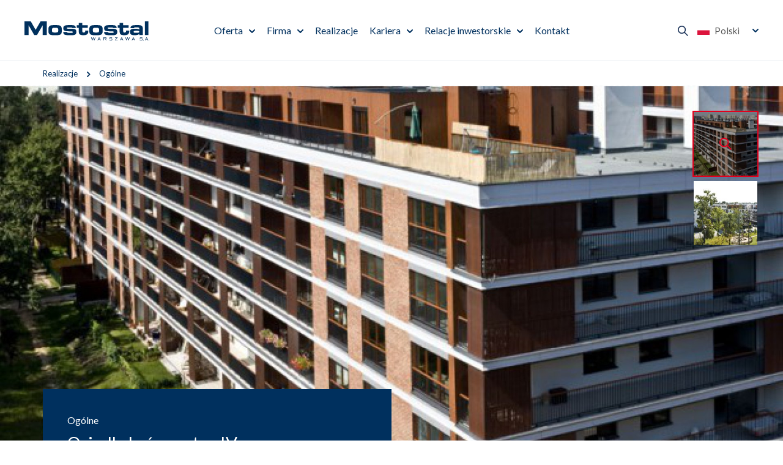

--- FILE ---
content_type: text/html; charset=utf-8
request_url: https://www.mostostal.waw.pl/realizacje/ogolne/osiedle-lesne-etap-iv
body_size: 5548
content:
 <!DOCTYPE html>
<html lang="pl">
<head>
<title>Osiedle Leśne - etap IV - Mostostal Warszawa</title>
<meta charset="utf-8">
<meta name="description" content="Umowa z inwestorem zawarta została 6 grudnia 2006 roku. Zakres prac obejmuje budowę zespołu budynków mieszkalnych, wielorodzinnych z uslugami na parterze, z garażem podziemnym oraz">
<link href="/css/all_gzip.css?v=90" type="text/css" rel="stylesheet">
<link rel="shortcut icon" href="/img/favicon.ico" type="image/x-icon">
<link rel="icon" href="/img/favicon.ico" type="image/x-icon">
<link rel="icon" type="image/png" href="/img/icon/favicon-96x96.png" sizes="96x96" />
<link rel="icon" type="image/svg+xml" href="/img/icon/favicon.svg" />
<link rel="apple-touch-icon" sizes="180x180" href="/img/icon/apple-touch-icon.png" />
<meta name="apple-mobile-web-app-title" content="Mostostal" />
<link rel="manifest" href="/img/icon/site.webmanifest" />
<meta id="viewport" name="viewport" content="width=device-width">
<link rel="preload" href="https://fonts.googleapis.com/css2?family=Lato:ital,wght@0,400;0,700;0,900;1,400;1,700;1,900&display=swap" as="style" onload="this.onload=null;this.rel='stylesheet'">
<noscript>
<link rel="stylesheet" href="https://fonts.googleapis.com/css2?family=Lato:ital,wght@0,400;0,700;0,900;1,400;1,700;1,900&display=swap">
</noscript>
<link rel="prefetch" as="script" href="/js/all_gzip.js?v=89">
<meta property="og:locale" content="pl_PL" />
<meta property="og:type" content="website" />
<meta property="og:title" content="Osiedle Leśne - etap IV - Mostostal Warszawa" />
<meta property="og:description" content="Umowa z inwestorem zawarta została 6 grudnia 2006 roku. Zakres prac obejmuje budowę zespołu budynków mieszkalnych, wielorodzinnych z uslugami na parterze, z garażem podziemnym oraz" />
<meta property="og:url" content="" />
<meta property="og:site_name" content="Mostostal Warszawa" />
<meta property="og:image" content="https://www.mostostal.waw.pl/img/logo.png" />
<!-- Global site tag (gtag.js) - Google Analytics -->
<script type="text/plain" data-category="necessary" src="https://www.googletagmanager.com/gtag/js?id=UA-123481568-1"></script>
<script type="text/plain" data-category="necessary">
window.dataLayer = window.dataLayer || [];
function gtag(){dataLayer.push(arguments);}
gtag('js', new Date());
gtag('config', 'UA-123481568-1');
</script>
</head>
<body class="body prod316">
<div class="wrapper">
<header>
<div class="logo">
<a href="/">
<img width="213" height="33" src="/files/logo-mostostal-warszawa_3.svg" alt="Mostostal Warszawa" />
</a>
</div>
<div class="collapse navbar-collapse" role="navigation">
<ul class="nav navbar-nav nav-header">
<li class="m1 mdropdown multi-column">
<a href="https://www.mostostal.waw.pl/oferta">
Oferta
</a>
<ul class="dropdown-menu columns-1">
<li class="dropdown-column is-box">
<div class="menu-description">
<div>
<div class="title-medium">
Oferta
</div>
<div class="description">
80 lat obecności firmy na polskim rynku zaowocowało realizacją wszelkiego rodzaju obiektów z zakresu budownictwa: ogólnego, ekologicznego, energetycznego, infrastrukturalnego i drogowego.
</div>
<a class="button" href="https://www.mostostal.waw.pl/oferta">
Czytaj więcej
</a>
</div>
</div>
</li>
<li class="dropdown-column is-menu">
<ul class="nav menu-column">
<li class="m2">
<a href="https://www.mostostal.waw.pl/oferta/ogolne">Ogólne</a>
</li>
<li class="m2">
<a href="https://www.mostostal.waw.pl/oferta/przemyslowe">Przemysłowe</a>
</li>
<li class="m2">
<a href="https://www.mostostal.waw.pl/oferta/infrastrukturalne-i-drogowe">Infrastrukturalne i drogowe</a>
</li>
<li class="m2">
<a href="https://www.mostostal.waw.pl/oferta/ekologiczne">Ekologiczne</a>
</li>
<li class="m2">
<a href="https://www.mostostal.waw.pl/oferta/energetyczne">Energetyczne</a>
</li>
<li class="m2">
<a href="https://www.mostostal.waw.pl/oferta/uslugi-laboratoryjne">Usługi laboratoryjne</a>
</li>
<li class="m2">
<a href="https://www.mostostal.waw.pl/oferta/mieszanki-mineralno-asfaltowe">Mieszanki mineralno-asfaltowe</a>
</li>
<li class="m2">
<a href="https://www.mostostal.waw.pl/oferta/uslugi-sprzetowo-transportowe">Usługi sprzętowo-transportowe</a>
</li>
</ul>
</li>
<li class="dropdown-column is-box">
<div class="menu-description">
<div class="image">
<img src="/cache/files/misja-wizja-strategia---wo-400-ho-200.jpg" width="400" height="200" alt="Misja, wizja i strategia" />
</div>
<div>
<div class="title-medium">
Misja, wizja i strategia
</div>
<a class="button-more" href="https://www.mostostal.waw.pl/firma/misja-wizja-i-strategia">
Szczegóły
</a>
</div>
</div>
</li>
<li class="dropdown-column is-box">
<div class="menu-description">
<div class="image">
<img src="/cache/files/realizacje---wo-400-ho-200.jpg" width="400" height="200" alt="Poznaj nasze realizacje" />
</div>
<div>
<div class="title-medium">
Poznaj nasze realizacje
</div>
<a class="button-more" href="https://www.mostostal.waw.pl/realizacje">
Zobacz realizacje
</a>
</div>
</div>
</li>
</ul>
</li>
<li class="m1 mdropdown multi-column">
<a href="https://www.mostostal.waw.pl/firma">
Firma
</a>
<ul class="dropdown-menu columns-1">
<li class="dropdown-column is-box">
<div class="menu-description">
<div>
<div class="title-medium">
Firma
</div>
<div class="description">
Występując w roli generalnego wykonawcy,
realizujemy inwestycje we wszystkich
kluczowych sektorach rynku budowlanego
w kraju i poza granicą.
</div>
<a class="button" href="https://www.mostostal.waw.pl/firma">
Czytaj więcej
</a>
</div>
</div>
</li>
<li class="dropdown-column is-menu">
<ul class="nav menu-column">
<li class="m2">
<a href="https://www.mostostal.waw.pl/firma/misja-wizja-i-strategia">Misja, wizja i strategia</a>
</li>
<li class="m2">
<a href="https://www.mostostal.waw.pl/firma/zrownowazony-rozwoj">Zrównoważony rozwój</a>
</li>
<li class="m2">
<a href="https://www.mostostal.waw.pl/firma/aktualnosci">Aktualności</a>
</li>
<li class="m2">
<a href="https://www.mostostal.waw.pl/firma/dane-osobowe">Dane osobowe</a>
</li>
<li class="m2">
<a href="https://www.mostostal.waw.pl/firma/kodeks-postepowania">Kodeks Postępowania</a>
</li>
<li class="m2">
<a href="https://www.mostostal.waw.pl/firma/procedura-zgloszen-wewnetrznych">Procedura zgłoszeń wewnętrznych</a>
</li>
<li class="m2">
<a href="https://www.mostostal.waw.pl/firma/media">Media</a>
</li>
<li class="m2">
<a href="https://www.mostostal.waw.pl/firma/kontrahenci">Kontrahenci</a>
</li>
</ul>
</li>
<li class="dropdown-column is-box">
<div class="menu-description">
<div class="image">
<img src="/cache/files/oferta---wo-400-ho-200.jpg" width="400" height="200" alt="Nasza oferta" />
</div>
<div>
<div class="title-medium">
Nasza oferta
</div>
<a class="button-more" href="https://www.mostostal.waw.pl/oferta">
Poznaj naszą ofertę
</a>
</div>
</div>
</li>
</ul>
</li>
<li class="m1 normal-menu">
<a href="https://www.mostostal.waw.pl/realizacje">
Realizacje
</a>
</li>
<li class="m1 mdropdown normal-menu">
<a href="https://www.mostostal.waw.pl/kariera">
Kariera
</a>
<ul class="dropdown-menu columns-1">
<li class="dropdown-column is-menu">
<ul class="nav menu-column">
<li class="m2">
<a href="https://www.mostostal.waw.pl/kariera/oferty-pracy">Oferty pracy</a>
</li>
<li class="m2">
<a href="https://www.mostostal.waw.pl/kariera/nasz-zespol">Poznaj nasz zespół</a>
</li>
<li class="m2">
<a href="https://www.mostostal.waw.pl/kariera/proces-rekrutacji">Proces rekrutacji</a>
</li>
<li class="m2">
<a href="https://www.mostostal.waw.pl/kariera/studenci-i-absolwenci">Studenci i absolwenci</a>
</li>
<li class="m2">
<a href="https://www.mostostal.waw.pl/kariera/benefity">Benefity</a>
</li>
<li class="m2">
<a href="https://www.mostostal.waw.pl/kariera/jak-wyglada-praca-w-mostostalu">Jak wygląda praca w Mostostalu?</a>
</li>
</ul>
</li>
</ul>
</li>
<li class="m1 mdropdown normal-menu">
<a href="https://www.mostostal.waw.pl/relacje-inwestorskie">
Relacje inwestorskie
</a>
<ul class="dropdown-menu columns-1">
<li class="dropdown-column is-menu">
<ul class="nav menu-column">
<li class="m2">
<a href="https://www.mostostal.waw.pl/relacje-inwestorskie/akcjonariat">Akcjonariat</a>
</li>
<li class="m2">
<a href="https://www.mostostal.waw.pl/relacje-inwestorskie/wladze-spolki">Władze Spółki</a>
</li>
<li class="m2">
<a href="https://www.mostostal.waw.pl/relacje-inwestorskie/raporty">Raporty</a>
</li>
<li class="m2">
<a href="https://www.mostostal.waw.pl/relacje-inwestorskie/notowania">Notowania</a>
</li>
<li class="m2">
<a href="https://www.mostostal.waw.pl/relacje-inwestorskie/lad-korporacyjny">Ład korporacyjny</a>
</li>
<li class="m2">
<a href="https://www.mostostal.waw.pl/relacje-inwestorskie/walne-zgromadzenie">Walne Zgromadzenie</a>
</li>
<li class="m2">
<a href="https://www.mostostal.waw.pl/relacje-inwestorskie/komunikaty">Komunikaty</a>
</li>
<li class="m2">
<a href="https://www.mostostal.waw.pl/relacje-inwestorskie/kalendarium">Kalendarium</a>
</li>
</ul>
</li>
</ul>
</li>
<li class="m1 normal-menu">
<a href="https://www.mostostal.waw.pl/kontakt">
Kontakt
</a>
</li>
</ul>
</div>
<div class="actions">
<div class="search-trigger"></div>
<button type="button" class="navbar-toggle" data-toggle="collapse" data-target=".navbar-collapse">
<span class="sr-only">Pokaż menu</span>
</button>
<div class="languages">
<span class="current">
<img width="20" height="15" src="/img/flags/pl.svg" alt="Polski"> Polski
</span>
<div>
<a href="/" class=" active">
<img width="20" height="15" src="/img/flags/pl.svg" alt="Polski"> Polski
</a>
<a href="/en" class="">
<img width="20" height="15" src="/img/flags/en.svg" alt="English"> English
</a>
</div>
</div>
</div>
<div class="search">
<div class="title">
Szukaj w Mostostal Warszawa
</div>
<form action="/" method="GET">
<input class="form-control" type="text" name="q" value="" placeholder="Wprowadź szukaną frazę" />
<button type="submit"></button>
</form>
</div>
</header>
<div class="header-spacer"></div>
<div class="path">
<div class="container">
<ol class="breadcrumb" itemscope itemtype="http://schema.org/BreadcrumbList">
<li itemprop="itemListElement" itemscope itemtype="http://schema.org/ListItem" class="breadcrumb-2">
<a itemprop="item" href="https://www.mostostal.waw.pl/realizacje">
<span itemprop="name">Realizacje</span>
</a>
<meta itemprop="position" content="2" />
</li>
<li itemprop="itemListElement" itemscope itemtype="http://schema.org/ListItem" class="breadcrumb-3">
<a itemprop="item" href="https://www.mostostal.waw.pl/realizacje/ogolne">
<span itemprop="name">Ogólne</span>
</a>
<meta itemprop="position" content="3" />
</li>
</ol>
</div>
</div>
<div class="main-body">
<div class="container-pages">
<div id="main" class="row">
<div id="content" class="col-md-12">
<div class="realizacja-single">
<div class="heading">
<div class="image">
<img
src="/cache/files/1484223422/lesne-019da166---wo-1920-ho-960.jpg"
alt="Osiedle Leśne - etap IV"
width="1920"
height="960"
/>
</div>
<div class="gallery">
<div class="swiper-wrapper">
<div class="swiper-slide">
<div class="item active" data-image="/cache/files/1484223422/lesne-019da166---wo-1920-ho-960.jpg">
<img
width="150" height="150"
src="/cache/files/1484223422/lesne-019da166---wo-150-ho-150.jpg"
alt="Osiedle Leśne - etap IV"
/>
</div>
</div>
<div class="swiper-slide">
<div class="item" data-image="/cache/files/1484223422/lesne-4_1---wo-1920-ho-960.jpg">
<img
width="150" height="150"
src="/cache/files/1484223422/lesne-4_1---wo-150-ho-150.jpg"
alt="Zdjecie - 1"
/>
</div>
</div>
</div>
</div>
<div class="description">
<div class="container">
<div class="description-body">
<div class="category">
Ogólne
</div>
<h1>Osiedle Leśne - etap IV</h1>
</div>
</div>
</div>
</div>
<div class="container">
<div class="description">
<p>Umowa z&nbsp;inwestorem zawarta została 6 grudnia 2006 roku. Zakres prac obejmuje budowę zespołu budynk&oacute;w mieszkalnych, wielorodzinnych z&nbsp;uslugami na parterze, z&nbsp;garażem podziemnym oraz&nbsp;zagospodarowaniem terenu na Osiedlu Leśnym przy ul.Obrońc&oacute;w Tobruku w&nbsp;Warszawie. Powstaną 4 bloki, z&nbsp;kt&oacute;rych najwyższy wzniesiony zostanie na wysokośc 6 kondygnacji, natomiast pozostałe będą czterokondygnacyjne. Prace potrwają do 15 lipca 2008 roku.</p> <ul class="lista_srodek_mala"> <li><strong>Inwestor:</strong> Acciona Nieruchomości Sp. z&nbsp;o.o.</li> <li><strong>Wykonawca:</strong> Mostostal Warszawa S.A./Acciona Infrastruktura S.A.</li> <li><strong>Wartość kontraktu:</strong> 58,44 mln zł</li> <li><strong>Okres realizacji:</strong>&nbsp;w&nbsp;latach 2006&ndash;2008</li> <li><strong>Kraj:</strong> Polska</li> <li><strong>Wojew&oacute;dztwo:</strong> mazowieckie</li> </ul>
</div>
</div>
</div>
<div class="layout-realizations">
<div class="items-wrapper">
<div class="items owl-carousel">
<div class="item" data-count="0">
<div class="description">
<div class="container">
<div class="title-medium">
<a href="https://www.mostostal.waw.pl/realizacje/centrum-uslug-spolecznych-i-gminny-osrodek-kultury-w-grodzcu">Centrum Usług Społecznych i Gminny Ośrodek Kultury w Grodźcu </a>
</div>
<div class="description-body">
<div>
Powierzchnia całkowita: <strong>4 tys. m2</strong>
</div>
<div>
Wartość kontraktu: <strong>29 944 000 zł netto</strong>
</div>
<div>
Termin realizacji: <strong>kwiecień 2028 r. </strong>
</div>
</div>
</div>
</div>
<div class="image">
<picture>
<source media="(max-width: 991px)" srcset="/cache/files/235970377/wizualizacja---wo-247-ho-250.jpg 248w, /cache/files/235970377/wizualizacja---wo-495-ho-500.jpg 496w, /cache/files/235970377/wizualizacja---wo-991-ho-1000.jpg 991w" sizes="100vw">
<source media="(min-width: 992px)" srcset="/cache/files/235970377/wizualizacja---wo-480-ho-160.jpg 480w, /cache/files/235970377/wizualizacja---wo-960-ho-320.jpg 960w, /cache/files/235970377/wizualizacja---wo-1920-ho-640.jpg 1920w" sizes="100vw">
<img
class="owl-lazy"
width="1920" height="640"
data-src="/cache/files/235970377/wizualizacja---wo-1920-ho-640.jpg"
data-srcset="/cache/files/235970377/wizualizacja---wo-480-ho-160.jpg 480w, /cache/files/235970377/wizualizacja---wo-960-ho-320.jpg 960w, /cache/files/235970377/wizualizacja---wo-1440-ho-480.jpg 1440w, /cache/files/235970377/wizualizacja---wo-1920-ho-640.jpg 1920w"
sizes="100vw"
alt="Centrum Usług Społecznych i Gminny Ośrodek Kultury w Grodźcu ">
</picture>
</div>
</div>
<div class="item" data-count="1">
<div class="description">
<div class="container">
<div class="title-medium">
<a href="https://www.mostostal.waw.pl/realizacje/przebudowa-istniejacego-budynku-starego-terminala-cargo-na-potrzeby-tymczasowych-poczekalni-przedodlotowych-pre-boarding-zone-non-schengen">Przebudowa istniejącego budynku starego terminala Cargo na potrzeby tymczasowych poczekalni przedodlotowych Pre-Boarding Zone Non Schengen</a>
</div>
<div class="description-body">
<div>
Wartość kontraktu: <strong>28 619 566,46 zł brutto.</strong>
</div>
<div>
Termin realizacji: <strong>kwiecień 2026</strong>
</div>
</div>
</div>
</div>
<div class="image">
<picture>
<source media="(max-width: 991px)" srcset="/cache/files/235970377/cargo---wo-247-ho-250.png 248w, /cache/files/235970377/cargo---wo-495-ho-500.png 496w, /cache/files/235970377/cargo---wo-991-ho-1000.png 991w" sizes="100vw">
<source media="(min-width: 992px)" srcset="/cache/files/235970377/cargo---wo-480-ho-160.png 480w, /cache/files/235970377/cargo---wo-960-ho-320.png 960w, /cache/files/235970377/cargo---wo-1920-ho-640.png 1920w" sizes="100vw">
<img
class="owl-lazy"
width="1920" height="640"
data-src="/cache/files/235970377/cargo---wo-1920-ho-640.png"
data-srcset="/cache/files/235970377/cargo---wo-480-ho-160.png 480w, /cache/files/235970377/cargo---wo-960-ho-320.png 960w, /cache/files/235970377/cargo---wo-1440-ho-480.png 1440w, /cache/files/235970377/cargo---wo-1920-ho-640.png 1920w"
sizes="100vw"
alt="Przebudowa istniejącego budynku starego terminala Cargo na potrzeby tymczasowych poczekalni przedodlotowych Pre-Boarding Zone Non Schengen">
</picture>
</div>
</div>
<div class="item" data-count="2">
<div class="description">
<div class="container">
<div class="title-medium">
<a href="https://www.mostostal.waw.pl/realizacje/ogolne/modernizacja-hotelu-katowice">Modernizacja Hotelu Katowice</a>
</div>
<div class="description-body">
<div>
Wartość kontraktu: <strong>130,28 mln zł brutto</strong>
</div>
<div>
Termin realizacji: <strong>do dnia 26.06.2024</strong>
</div>
</div>
</div>
</div>
<div class="image">
<picture>
<source media="(max-width: 991px)" srcset="/cache/files/1484223422/dji202506301604110066d_1---wo-247-ho-250.jpg 248w, /cache/files/1484223422/dji202506301604110066d_1---wo-495-ho-500.jpg 496w, /cache/files/1484223422/dji202506301604110066d_1---wo-991-ho-1000.jpg 991w" sizes="100vw">
<source media="(min-width: 992px)" srcset="/cache/files/1484223422/dji202506301604110066d_1---wo-480-ho-160.jpg 480w, /cache/files/1484223422/dji202506301604110066d_1---wo-960-ho-320.jpg 960w, /cache/files/1484223422/dji202506301604110066d_1---wo-1920-ho-640.jpg 1920w" sizes="100vw">
<img
class="owl-lazy"
width="1920" height="640"
data-src="/cache/files/1484223422/dji202506301604110066d_1---wo-1920-ho-640.jpg"
data-srcset="/cache/files/1484223422/dji202506301604110066d_1---wo-480-ho-160.jpg 480w, /cache/files/1484223422/dji202506301604110066d_1---wo-960-ho-320.jpg 960w, /cache/files/1484223422/dji202506301604110066d_1---wo-1440-ho-480.jpg 1440w, /cache/files/1484223422/dji202506301604110066d_1---wo-1920-ho-640.jpg 1920w"
sizes="100vw"
alt="Modernizacja Hotelu Katowice">
</picture>
</div>
</div>
<div class="item" data-count="3">
<div class="description">
<div class="container">
<div class="title-medium">
<a href="https://www.mostostal.waw.pl/realizacje/przebudowa-domu-studenckiego-uniwersytetu-medyczne">Przebudowa Domu Studenckiego Uniwersytetu Medycznego we Wrocławiu</a>
</div>
<div class="description-body">
<div>
Wartość kontraktu: <strong>45,62 mln zł brutto </strong>
</div>
<div>
Termin realizacji: <strong>15 marca 2026 </strong>
</div>
</div>
</div>
</div>
<div class="image">
<picture>
<source media="(max-width: 991px)" srcset="/cache/files/235970377/akademik---wo-247-ho-250.png 248w, /cache/files/235970377/akademik---wo-495-ho-500.png 496w, /cache/files/235970377/akademik---wo-991-ho-1000.png 991w" sizes="100vw">
<source media="(min-width: 992px)" srcset="/cache/files/235970377/akademik---wo-480-ho-160.png 480w, /cache/files/235970377/akademik---wo-960-ho-320.png 960w, /cache/files/235970377/akademik---wo-1920-ho-640.png 1920w" sizes="100vw">
<img
class="owl-lazy"
width="1920" height="640"
data-src="/cache/files/235970377/akademik---wo-1920-ho-640.png"
data-srcset="/cache/files/235970377/akademik---wo-480-ho-160.png 480w, /cache/files/235970377/akademik---wo-960-ho-320.png 960w, /cache/files/235970377/akademik---wo-1440-ho-480.png 1440w, /cache/files/235970377/akademik---wo-1920-ho-640.png 1920w"
sizes="100vw"
alt="Przebudowa Domu Studenckiego Uniwersytetu Medycznego we Wrocławiu">
</picture>
</div>
</div>
<div class="item" data-count="4">
<div class="description">
<div class="container">
<div class="title-medium">
<a href="https://www.mostostal.waw.pl/realizacje/centralne-miejsce-gromadzenia-odpadow-w-krakow-airport">Centralne Miejsce Gromadzenia Odpadów w Kraków Airport</a>
</div>
<div class="description-body">
<div>
Powierzchnia całkowita: <strong>480 m2</strong>
</div>
<div>
Wartość kontraktu: <strong>8 887 mln zł netto (10 931 010 mln zł brutto)</strong>
</div>
<div>
Termin realizacji: <strong>1 września 2026 r. </strong>
</div>
</div>
</div>
</div>
<div class="image">
<picture>
<source media="(max-width: 991px)" srcset="/cache/files/235970377/6951-wizualizacja-krakow-odpady---wo-247-ho-250.png 248w, /cache/files/235970377/6951-wizualizacja-krakow-odpady---wo-495-ho-500.png 496w, /cache/files/235970377/6951-wizualizacja-krakow-odpady---wo-991-ho-1000.png 991w" sizes="100vw">
<source media="(min-width: 992px)" srcset="/cache/files/235970377/6951-wizualizacja-krakow-odpady---wo-480-ho-160.png 480w, /cache/files/235970377/6951-wizualizacja-krakow-odpady---wo-960-ho-320.png 960w, /cache/files/235970377/6951-wizualizacja-krakow-odpady---wo-1920-ho-640.png 1920w" sizes="100vw">
<img
class="owl-lazy"
width="1920" height="640"
data-src="/cache/files/235970377/6951-wizualizacja-krakow-odpady---wo-1920-ho-640.png"
data-srcset="/cache/files/235970377/6951-wizualizacja-krakow-odpady---wo-480-ho-160.png 480w, /cache/files/235970377/6951-wizualizacja-krakow-odpady---wo-960-ho-320.png 960w, /cache/files/235970377/6951-wizualizacja-krakow-odpady---wo-1440-ho-480.png 1440w, /cache/files/235970377/6951-wizualizacja-krakow-odpady---wo-1920-ho-640.png 1920w"
sizes="100vw"
alt="Centralne Miejsce Gromadzenia Odpadów w Kraków Airport">
</picture>
</div>
</div>
<div class="item" data-count="5">
<div class="description">
<div class="container">
<div class="title-medium">
<a href="https://www.mostostal.waw.pl/realizacje/budowa-siedziby-prokuratur-roznego-szczebla-w-kato">Budowa siedziby prokuratur różnego szczebla w Katowicach</a>
</div>
<div class="description-body">
<div>
Wartość kontraktu: <strong>314,6 mln zł brutto </strong>
</div>
<div>
Termin realizacji: <strong>30 czerwca 2028 </strong>
</div>
</div>
</div>
</div>
<div class="image">
<picture>
<source media="(max-width: 991px)" srcset="/cache/files/235970377/prok16---wo-247-ho-250.jpg 248w, /cache/files/235970377/prok16---wo-495-ho-500.jpg 496w, /cache/files/235970377/prok16---wo-991-ho-1000.jpg 991w" sizes="100vw">
<source media="(min-width: 992px)" srcset="/cache/files/235970377/prok16---wo-480-ho-160.jpg 480w, /cache/files/235970377/prok16---wo-960-ho-320.jpg 960w, /cache/files/235970377/prok16---wo-1920-ho-640.jpg 1920w" sizes="100vw">
<img
class="owl-lazy"
width="1920" height="640"
data-src="/cache/files/235970377/prok16---wo-1920-ho-640.jpg"
data-srcset="/cache/files/235970377/prok16---wo-480-ho-160.jpg 480w, /cache/files/235970377/prok16---wo-960-ho-320.jpg 960w, /cache/files/235970377/prok16---wo-1440-ho-480.jpg 1440w, /cache/files/235970377/prok16---wo-1920-ho-640.jpg 1920w"
sizes="100vw"
alt="Budowa siedziby prokuratur różnego szczebla w Katowicach">
</picture>
</div>
</div>
</div>
</div>
<div class="logotypes owl-carousel">
<div class="item" data-count="0">
<div class="logo">
<img class="owl-lazy" width="260" height="100" data-src="/cache/files/transparent---w-240.png" alt="Centrum Usług Społecznych i Gminny Ośrodek Kultury w Grodźcu ">
</div>
<svg class="spacer" width="100%" height="100%" viewBox="0 0 320 320" xmlns="http://www.w3.org/2000/svg" xmlns:xlink="http://www.w3.org/1999/xlink"></svg>
</div>
<div class="item" data-count="1">
<div class="logo">
<img class="owl-lazy" width="260" height="100" data-src="/cache/files/transparent---w-240.png" alt="Przebudowa istniejącego budynku starego terminala Cargo na potrzeby tymczasowych poczekalni przedodlotowych Pre-Boarding Zone Non Schengen">
</div>
<svg class="spacer" width="100%" height="100%" viewBox="0 0 320 320" xmlns="http://www.w3.org/2000/svg" xmlns:xlink="http://www.w3.org/1999/xlink"></svg>
</div>
<div class="item" data-count="2">
<div class="logo has-tekst">
<span>Wojewódzki Przedsiębiorstwo Usług Turystycznych w Katowicach</span>
</div>
<svg class="spacer" width="100%" height="100%" viewBox="0 0 320 320" xmlns="http://www.w3.org/2000/svg" xmlns:xlink="http://www.w3.org/1999/xlink"></svg>
</div>
<div class="item" data-count="3">
<div class="logo">
<img class="owl-lazy" width="260" height="100" data-src="/cache/files/transparent---w-240.png" alt="Przebudowa Domu Studenckiego Uniwersytetu Medycznego we Wrocławiu">
</div>
<svg class="spacer" width="100%" height="100%" viewBox="0 0 320 320" xmlns="http://www.w3.org/2000/svg" xmlns:xlink="http://www.w3.org/1999/xlink"></svg>
</div>
<div class="item" data-count="4">
<div class="logo has-tekst">
<span>Kraków Airport </span>
</div>
<svg class="spacer" width="100%" height="100%" viewBox="0 0 320 320" xmlns="http://www.w3.org/2000/svg" xmlns:xlink="http://www.w3.org/1999/xlink"></svg>
</div>
<div class="item" data-count="5">
<div class="logo">
<img class="owl-lazy" width="260" height="100" data-src="/cache/files/235970377/krajowa_2---w-240.jpg" alt="Budowa siedziby prokuratur różnego szczebla w Katowicach">
</div>
<svg class="spacer" width="100%" height="100%" viewBox="0 0 320 320" xmlns="http://www.w3.org/2000/svg" xmlns:xlink="http://www.w3.org/1999/xlink"></svg>
</div>
</div>
</div>
</div>
</div>
</div>
</div>
<footer>
<div class="container">
<div class="footer">
<div class="contact">
<p>Mostostal Warszawa SA<br />
ul. Konstruktorska 12A<br />
02-673 Warszawa<br />
tel.: +48 22 250 70 00<br />
fax: +48 22 250 70 01</p>
</div>
<div class="socials">
<div class="name">
Obserwuj nas na
</div>
<div class="icons">
<a href="https://www.facebook.com/mostostal.warszawa" class="facebook" target="_blank" rel="nofollow" title="Facebook"></a>
<a href="https://www.instagram.com/mostostal_warszawa/" class="instagram" target="_blank" rel="nofollow" title="Instagram"></a>
<a href="https://pl.linkedin.com/company/mostostal-warszawa-s-a-" class="linkedin" target="_blank" rel="nofollow" title="Linkedin"></a>
<a href="https://www.youtube.com/channel/UCEcf3LJR9m5Kh8f6Fwv897A" class="youtube" target="_blank" rel="nofollow" title="Youtube"></a>
<a href="https://open.spotify.com/show/39PZTkUqKzuW8CIdH7QGa4" class="spotify" target="_blank" rel="nofollow" title="Spotify"></a>
</div>
</div>
<div class="group">
<div class="name">
Grupa kapitałowa
</div>
<div class="logotypes">
<div>
<a href="https://www.mostostal-plock.pl/">
<img src="/cache/files/logo-mostostal-plock-sa.svg" alt="Mostostal Płock" />
</a>
</div>
<div>
<a href="https://www.mostostal-kielce.com.pl/">
<img src="/cache/files/logo-mostostal-kielce.svg" alt="Mostostal Kielce" />
</a>
</div>
<div>
<a href="https://www.amk-krakow.pl/">
<img src="/cache/files/amk-krakow.svg" alt="Amk Kraków" />
</a>
</div>
</div>
</div>
</div>
<div class="info">
<p>Sąd Rejonowy dla&nbsp;m. st. Warszawy w&nbsp;Warszawie, XIII Wydział Gospodarczy Krajowego Rejestru Sądowego Nr KRS 0000008820<br />
NIP: 526-020-49-95, Regon: 012059053, Kapitał zakładowy 20 000 000 PLN, Kapitał wpłacony 20 000 000 PLN</p>
</div>
<div class="site-name">
Mostostal Warszawa
</div>
</div>
<div class="copyright-wrapper">
<div class="container">
<div class="copyright">
<div>© 2026 Mostostal Warszawa | Wszelkie prawa zastrzeżone | <a href="/polityka-cookies">Polityka Cookies</a> | <a href="javascript:CookieConsent.showPreferences();">Ustawienia cookie</a>
</div>
<div class="zstudio">
Projekt &amp; cms: <a title="Projektowanie stron Warszawa" href="https://www.zstudio.pl">www.zstudio.pl</a>
</div>
</div>
</div>
</div>
</footer>
</div>
<script async src="/js/all_gzip.js?v=89" type="text/javascript"></script>
</body>
</html>
